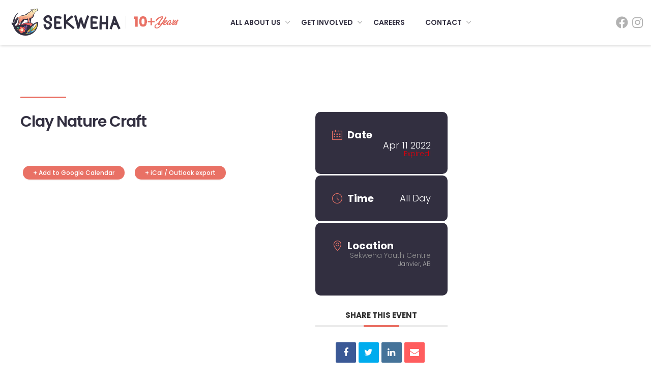

--- FILE ---
content_type: text/html; charset=UTF-8
request_url: https://sekweha.ca/events/clay-nature-craft/
body_size: 7465
content:
<!doctype html><html lang="en-US"><head><meta charset="UTF-8"/><meta name="viewport" content="width=device-width, initial-scale=1"/><link rel="preconnect" href="https://fonts.googleapis.com"><link rel="preconnect" href="https://fonts.gstatic.com" crossorigin><link href="https://fonts.googleapis.com/css2?family=Poppins:wght@100;200;300;400;500;600;700;800;900&display=swap"
 rel="preload" as="style" onload="this.rel='stylesheet'"> <script type="text/javascript" src="//code.jquery.com/jquery-1.11.0.min.js"></script> <script type="text/javascript" src="//code.jquery.com/jquery-migrate-1.2.1.min.js"></script> <link media="all" href="https://sekweha.ca/wp-content/cache/autoptimize/css/autoptimize_f5c0801a1a7c33646e622f95e89e032c.css" rel="stylesheet"><title>Clay Nature Craft - Sekweha</title>  <script async src="https://www.googletagmanager.com/gtag/js?id=G-BGCEF9M62V"></script> <script>window.dataLayer = window.dataLayer || [];

        function gtag() {
            dataLayer.push(arguments);
        }

        gtag('js', new Date());

        gtag('config', 'G-BGCEF9M62V');</script> <meta name='robots' content='index, follow, max-image-preview:large, max-snippet:-1, max-video-preview:-1' /><link rel="canonical" href="https://sekweha.ca/events/clay-nature-craft/" /><meta property="og:locale" content="en_US" /><meta property="og:type" content="article" /><meta property="og:title" content="Clay Nature Craft - Sekweha" /><meta property="og:url" content="https://sekweha.ca/events/clay-nature-craft/" /><meta property="og:site_name" content="Sekweha" /><meta name="twitter:card" content="summary_large_image" /> <script type="application/ld+json" class="yoast-schema-graph">{"@context":"https://schema.org","@graph":[{"@type":"WebPage","@id":"https://sekweha.ca/events/clay-nature-craft/","url":"https://sekweha.ca/events/clay-nature-craft/","name":"Clay Nature Craft - Sekweha","isPartOf":{"@id":"https://sekweha.ca/#website"},"datePublished":"2022-03-10T21:37:48+00:00","breadcrumb":{"@id":"https://sekweha.ca/events/clay-nature-craft/#breadcrumb"},"inLanguage":"en-US","potentialAction":[{"@type":"ReadAction","target":["https://sekweha.ca/events/clay-nature-craft/"]}]},{"@type":"BreadcrumbList","@id":"https://sekweha.ca/events/clay-nature-craft/#breadcrumb","itemListElement":[{"@type":"ListItem","position":1,"name":"Home","item":"https://sekweha.ca/"},{"@type":"ListItem","position":2,"name":"Events","item":"https://sekweha.ca/events/"},{"@type":"ListItem","position":3,"name":"Clay Nature Craft"}]},{"@type":"WebSite","@id":"https://sekweha.ca/#website","url":"https://sekweha.ca/","name":"Sekweha","description":"For the Youth","publisher":{"@id":"https://sekweha.ca/#organization"},"potentialAction":[{"@type":"SearchAction","target":{"@type":"EntryPoint","urlTemplate":"https://sekweha.ca/?s={search_term_string}"},"query-input":{"@type":"PropertyValueSpecification","valueRequired":true,"valueName":"search_term_string"}}],"inLanguage":"en-US"},{"@type":"Organization","@id":"https://sekweha.ca/#organization","name":"Sekweha","url":"https://sekweha.ca/","logo":{"@type":"ImageObject","inLanguage":"en-US","@id":"https://sekweha.ca/#/schema/logo/image/","url":"https://sekweha.ca/wp-content/uploads/2021/09/sekweha-logo.webp","contentUrl":"https://sekweha.ca/wp-content/uploads/2021/09/sekweha-logo.webp","width":215,"height":54,"caption":"Sekweha"},"image":{"@id":"https://sekweha.ca/#/schema/logo/image/"}}]}</script> <link rel='dns-prefetch' href='//fonts.googleapis.com' /><link rel='dns-prefetch' href='//www.googletagmanager.com' /><link href='https://sp-ao.shortpixel.ai' rel='preconnect' /><link rel="alternate" type="application/rss+xml" title="Sekweha &raquo; Clay Nature Craft Comments Feed" href="https://sekweha.ca/events/clay-nature-craft/feed/" /><link rel="alternate" title="oEmbed (JSON)" type="application/json+oembed" href="https://sekweha.ca/wp-json/oembed/1.0/embed?url=https%3A%2F%2Fsekweha.ca%2Fevents%2Fclay-nature-craft%2F" /><link rel="alternate" title="oEmbed (XML)" type="text/xml+oembed" href="https://sekweha.ca/wp-json/oembed/1.0/embed?url=https%3A%2F%2Fsekweha.ca%2Fevents%2Fclay-nature-craft%2F&#038;format=xml" /><link rel='stylesheet' id='mec-custom-google-font-css' href='https://fonts.googleapis.com/css?family=Poppins%3A300%2C+regular%2C+500%2C+600%2C+700%2C+%7CPoppins%3A700%2C+700%2C+700%2C+700%2C+700%2C+&#038;subset=latin%2Clatin-ext' type='text/css' media='all' /> <noscript><link rel="stylesheet" href="https://sekweha.ca/wp-content/themes/sekweha/bootstrap/css/bootstrap.min.css?ver=20141119"></noscript> <noscript><link rel="stylesheet" href="https://sekweha.ca/wp-content/themes/sekweha/fontawesome/css/all.css?ver=1.0"></noscript> <noscript><link rel="stylesheet" href="https://sekweha.ca/wp-content/themes/sekweha/slick/slick.css?ver=1.0"></noscript> <noscript><link rel="stylesheet" href="https://sekweha.ca/wp-content/themes/sekweha/animate.css?ver=1.0"></noscript> <noscript><link rel="stylesheet" href="https://sekweha.ca/wp-content/themes/sekweha/style.css?ver=1678205170"></noscript><script type="text/javascript" src="https://sekweha.ca/wp-includes/js/jquery/jquery.min.js?ver=3.7.1" id="jquery-core-js"></script> <script type="text/javascript" src="https://sekweha.ca/wp-includes/js/jquery/jquery-migrate.min.js?ver=3.4.1" id="jquery-migrate-js"></script> <script type="text/javascript" src="https://sekweha.ca/wp-content/plugins/modern-events-calendar-lite/assets/js/mec-general-calendar.js?ver=6.5.5" id="mec-general-calendar-script-js"></script> <script type="text/javascript" id="mec-frontend-script-js-extra">var mecdata = {"day":"day","days":"days","hour":"hour","hours":"hours","minute":"minute","minutes":"minutes","second":"second","seconds":"seconds","elementor_edit_mode":"no","recapcha_key":"","ajax_url":"https://sekweha.ca/wp-admin/admin-ajax.php","fes_nonce":"7c911b07bb","current_year":"2026","current_month":"01","datepicker_format":"yy-mm-dd&Y-m-d"};
//# sourceURL=mec-frontend-script-js-extra</script> <script type="text/javascript" src="https://sekweha.ca/wp-content/plugins/modern-events-calendar-lite/assets/js/frontend.js?ver=6.5.5" id="mec-frontend-script-js"></script> <script type="text/javascript" src="https://sekweha.ca/wp-content/plugins/modern-events-calendar-lite/assets/js/events.js?ver=6.5.5" id="mec-events-script-js"></script> <link rel="https://api.w.org/" href="https://sekweha.ca/wp-json/" /><link rel="alternate" title="JSON" type="application/json" href="https://sekweha.ca/wp-json/wp/v2/mec-events/1141" /><link rel="EditURI" type="application/rsd+xml" title="RSD" href="https://sekweha.ca/xmlrpc.php?rsd" /><meta name="generator" content="WordPress 6.9" /><link rel='shortlink' href='https://sekweha.ca/?p=1141' /><meta name="generator" content="Site Kit by Google 1.168.0" /><link rel="icon" href="https://sp-ao.shortpixel.ai/client/to_auto,q_glossy,ret_img,w_32,h_32/https://sekweha.ca/wp-content/uploads/2021/09/cropped-sekweha-logo-32x32.webp" sizes="32x32" /><link rel="icon" href="https://sp-ao.shortpixel.ai/client/to_auto,q_glossy,ret_img,w_192,h_192/https://sekweha.ca/wp-content/uploads/2021/09/cropped-sekweha-logo-192x192.webp" sizes="192x192" /><link rel="apple-touch-icon" href="https://sp-ao.shortpixel.ai/client/to_auto,q_glossy,ret_img,w_180,h_180/https://sekweha.ca/wp-content/uploads/2021/09/cropped-sekweha-logo-180x180.webp" /><meta name="msapplication-TileImage" content="https://sekweha.ca/wp-content/uploads/2021/09/cropped-sekweha-logo-270x270.webp" /></head><body class="wp-singular mec-events-template-default single single-mec-events postid-1141 wp-custom-logo wp-theme-sekweha"><header><div class="container-fluid"><div class="row"><div class="logo-wrapper"> <a href="https://sekweha.ca/" class="custom-logo-link" rel="home"><img width="215" height="54" src="https://sekweha.ca/wp-content/uploads/2021/09/sekweha-logo.webp" class="custom-logo" alt="Sekweha" decoding="async" srcset="https://sekweha.ca/wp-content/uploads/2021/09/sekweha-logo.webp 215w, https://sekweha.ca/wp-content/uploads/2021/09/sekweha-logo-180x45.webp 180w" sizes="(max-width: 215px) 100vw, 215px" /></a> <img decoding="async" width="89" height="28" id="second-logo" class="second-logo" alt="second-logo" src="https://sekweha.ca/wp-content/uploads/2023/03/thumbnail_10-years-2.png"></div><div id="desktop-menu-wrapper" class="menu-wrapper"><ul id="main-menu" class="menu"><li id="menu-item-153" class="menu-item menu-item-type-custom menu-item-object-custom menu-item-has-children menu-item-153"><a href="#">All About Us</a><ul class="sub-menu"><li id="menu-item-152" class="menu-item menu-item-type-post_type menu-item-object-page menu-item-152"><a href="https://sekweha.ca/about-us/">About</a></li><li id="menu-item-1075" class="menu-item menu-item-type-post_type_archive menu-item-object-mec-events menu-item-1075"><a href="https://sekweha.ca/events/">Activities and Events</a></li><li id="menu-item-260" class="menu-item menu-item-type-post_type menu-item-object-page current_page_parent menu-item-260"><a href="https://sekweha.ca/news/">Sekweha Newsletter</a></li><li id="menu-item-318" class="menu-item menu-item-type-post_type_archive menu-item-object-stories menu-item-318"><a href="https://sekweha.ca/stories/">Stories</a></li><li id="menu-item-282" class="menu-item menu-item-type-post_type menu-item-object-page menu-item-282"><a href="https://sekweha.ca/gallery/">Gallery</a></li><li id="menu-item-317" class="menu-item menu-item-type-post_type_archive menu-item-object-culture menu-item-317"><a href="https://sekweha.ca/culture/">Culture</a></li><li id="menu-item-319" class="menu-item menu-item-type-custom menu-item-object-custom menu-item-319"><a target="_blank" href="/wp-content/uploads/2023/05/Annual-Report-2024-Final-Preview.pdf">2024 Annual Report</a></li></ul></li><li id="menu-item-343" class="menu-item menu-item-type-custom menu-item-object-custom menu-item-has-children menu-item-343"><a href="#">Get Involved</a><ul class="sub-menu"><li id="menu-item-344" class="menu-item menu-item-type-post_type menu-item-object-page menu-item-344"><a href="https://sekweha.ca/youth-intake/">Youth Intake</a></li><li id="menu-item-363" class="menu-item menu-item-type-post_type menu-item-object-page menu-item-363"><a href="https://sekweha.ca/donate/">Donate</a></li><li id="menu-item-476" class="menu-item menu-item-type-post_type menu-item-object-page menu-item-476"><a href="https://sekweha.ca/volunteer/">Volunteer</a></li><li id="menu-item-651" class="menu-item menu-item-type-post_type menu-item-object-page menu-item-651"><a href="https://sekweha.ca/volunteer-intake-form/">Volunteer Intake Form</a></li></ul></li><li id="menu-item-764" class="menu-item menu-item-type-post_type menu-item-object-page menu-item-764"><a href="https://sekweha.ca/careers/">Careers</a></li><li id="menu-item-520" class="menu-item menu-item-type-custom menu-item-object-custom menu-item-has-children menu-item-520"><a href="#">Contact</a><ul class="sub-menu"><li id="menu-item-521" class="menu-item menu-item-type-post_type menu-item-object-page menu-item-521"><a href="https://sekweha.ca/contact/">Contact Us</a></li><li id="menu-item-590" class="menu-item menu-item-type-post_type menu-item-object-page menu-item-590"><a href="https://sekweha.ca/feedback-form/">Feedback Form</a></li><li id="menu-item-594" class="menu-item menu-item-type-post_type menu-item-object-page menu-item-594"><a href="https://sekweha.ca/youth-support-services/">Youth Support Services</a></li></ul></li></ul></div><div id="desktop-right-menu" class="right-menu-wrapper"><ul id="right-menu" class="menu"><li id="menu-item-630" class="menu-item menu-item-type-custom menu-item-object-custom menu-item-630"><a target="_blank" href="https://www.facebook.com/sekweha/"><i class="fab fa-facebook"></i></a></li><li id="menu-item-631" class="menu-item menu-item-type-custom menu-item-object-custom menu-item-631"><a target="_blank" href="https://www.instagram.com/sekweha/"><i class="fab fa-instagram"></i></a></li></ul></div><div id="mobile-menu-wrapper"><div id="hamburger-menu"></div><div id="mobile-menu" class="hidden"><ul id="main-menu" class="menu"><li class="menu-item menu-item-type-custom menu-item-object-custom menu-item-has-children menu-item-153"><a href="#">All About Us</a><ul class="sub-menu"><li class="menu-item menu-item-type-post_type menu-item-object-page menu-item-152"><a href="https://sekweha.ca/about-us/">About</a></li><li class="menu-item menu-item-type-post_type_archive menu-item-object-mec-events menu-item-1075"><a href="https://sekweha.ca/events/">Activities and Events</a></li><li class="menu-item menu-item-type-post_type menu-item-object-page current_page_parent menu-item-260"><a href="https://sekweha.ca/news/">Sekweha Newsletter</a></li><li class="menu-item menu-item-type-post_type_archive menu-item-object-stories menu-item-318"><a href="https://sekweha.ca/stories/">Stories</a></li><li class="menu-item menu-item-type-post_type menu-item-object-page menu-item-282"><a href="https://sekweha.ca/gallery/">Gallery</a></li><li class="menu-item menu-item-type-post_type_archive menu-item-object-culture menu-item-317"><a href="https://sekweha.ca/culture/">Culture</a></li><li class="menu-item menu-item-type-custom menu-item-object-custom menu-item-319"><a target="_blank" href="/wp-content/uploads/2023/05/Annual-Report-2024-Final-Preview.pdf">2024 Annual Report</a></li></ul></li><li class="menu-item menu-item-type-custom menu-item-object-custom menu-item-has-children menu-item-343"><a href="#">Get Involved</a><ul class="sub-menu"><li class="menu-item menu-item-type-post_type menu-item-object-page menu-item-344"><a href="https://sekweha.ca/youth-intake/">Youth Intake</a></li><li class="menu-item menu-item-type-post_type menu-item-object-page menu-item-363"><a href="https://sekweha.ca/donate/">Donate</a></li><li class="menu-item menu-item-type-post_type menu-item-object-page menu-item-476"><a href="https://sekweha.ca/volunteer/">Volunteer</a></li><li class="menu-item menu-item-type-post_type menu-item-object-page menu-item-651"><a href="https://sekweha.ca/volunteer-intake-form/">Volunteer Intake Form</a></li></ul></li><li class="menu-item menu-item-type-post_type menu-item-object-page menu-item-764"><a href="https://sekweha.ca/careers/">Careers</a></li><li class="menu-item menu-item-type-custom menu-item-object-custom menu-item-has-children menu-item-520"><a href="#">Contact</a><ul class="sub-menu"><li class="menu-item menu-item-type-post_type menu-item-object-page menu-item-521"><a href="https://sekweha.ca/contact/">Contact Us</a></li><li class="menu-item menu-item-type-post_type menu-item-object-page menu-item-590"><a href="https://sekweha.ca/feedback-form/">Feedback Form</a></li><li class="menu-item menu-item-type-post_type menu-item-object-page menu-item-594"><a href="https://sekweha.ca/youth-support-services/">Youth Support Services</a></li></ul></li></ul><ul id="right-menu" class="menu"><li class="menu-item menu-item-type-custom menu-item-object-custom menu-item-630"><a target="_blank" href="https://www.facebook.com/sekweha/"><i class="fab fa-facebook"></i></a></li><li class="menu-item menu-item-type-custom menu-item-object-custom menu-item-631"><a target="_blank" href="https://www.instagram.com/sekweha/"><i class="fab fa-instagram"></i></a></li></ul></div></div></div></div></header><section id="main-content"
 class="container"><div class="row"><div class="mec-wrap colorskin-custom clearfix " id="mec_skin_3824"><article class="row mec-single-event "><div class="col-md-8"><div class="mec-events-event-image"></div><div class="mec-event-content"><h1 class="mec-single-title">Clay Nature Craft</h1><div class="mec-single-event-description mec-events-content"></div></div><div class="mec-event-info-mobile"></div><div class="mec-event-export-module mec-frontbox"><div class="mec-event-exporting"><div class="mec-export-details"><ul><li><a class="mec-events-gcal mec-events-button mec-color mec-bg-color-hover mec-border-color" href="https://calendar.google.com/calendar/render?action=TEMPLATE&text=Clay+Nature+Craft&dates=20220411T000000Z/20220412T000000Z&details=Clay+Nature+Craft&amp;location=Janvier%2C+AB" target="_blank">+ Add to Google Calendar</a></li><li><a class="mec-events-gcal mec-events-button mec-color mec-bg-color-hover mec-border-color" href="https://sekweha.ca/?method=ical&#038;id=1141">+ iCal / Outlook export</a></li></ul></div></div></div><div class="mec-events-meta-group mec-events-meta-group-tags"></div></div><div class="col-md-4"><div class="mec-event-info-desktop mec-event-meta mec-color-before mec-frontbox"><div class="mec-single-event-date"> <i class="mec-sl-calendar"></i><h3 class="mec-date">Date</h3><dl><dd><abbr class="mec-events-abbr"><span class="mec-start-date-label" itemprop="startDate">Apr 11 2022</span></abbr></dd></dl><dl><dd><span class="mec-holding-status mec-holding-status-expired">Expired!</span></dd></dl></div><div class="mec-single-event-time"> <i class="mec-sl-clock " style=""></i><h3 class="mec-time">Time</h3> <i class="mec-time-comment"></i><dl><dd><abbr class="mec-events-abbr">All Day</abbr></dd></dl></div><div class="mec-single-event-location"> <i class="mec-sl-location-pin"></i><h3 class="mec-events-single-section-title mec-location">Location</h3><dl><dd class="author fn org">Sekweha Youth Centre</dd><dd class="location"><address class="mec-events-address"><span class="mec-address">Janvier, AB</span></address></dd></dl></div></div><div class="mec-event-social mec-frontbox"><h3 class="mec-social-single mec-frontbox-title">Share this event</h3><div class="mec-event-sharing"><div class="mec-links-details"><ul><li class="mec-event-social-icon"><a class="facebook" href="https://www.facebook.com/sharer/sharer.php?u=https%3A%2F%2Fsekweha.ca%2Fevents%2Fclay-nature-craft%2F" onclick="javascript:window.open(this.href, '', 'menubar=no,toolbar=no,resizable=yes,scrollbars=yes,height=500,width=600'); return false;" target="_blank" title="Share on Facebook"><i class="mec-fa-facebook"></i></a></li><li class="mec-event-social-icon"><a class="twitter" href="https://twitter.com/share?url=https%3A%2F%2Fsekweha.ca%2Fevents%2Fclay-nature-craft%2F" onclick="javascript:window.open(this.href, '', 'menubar=no,toolbar=no,resizable=yes,scrollbars=yes,height=600,width=500'); return false;" target="_blank" title="Tweet"><i class="mec-fa-twitter"></i></a></li><li class="mec-event-social-icon"><a class="linkedin" href="https://www.linkedin.com/shareArticle?mini=true&url=https%3A%2F%2Fsekweha.ca%2Fevents%2Fclay-nature-craft%2F" onclick="javascript:window.open(this.href, '', 'menubar=no,toolbar=no,resizable=yes,scrollbars=yes,height=600,width=500'); return false;" target="_blank" title="Linkedin"><i class="mec-fa-linkedin"></i></a></li><li class="mec-event-social-icon"><a class="email" href="mailto:?subject=Clay Nature Craft&body=https%3A%2F%2Fsekweha.ca%2Fevents%2Fclay-nature-craft%2F" title="Email"><i class="mec-fa-envelope"></i></a></li></ul></div></div></div><div class="mec-events-meta-group mec-events-meta-group-gmap"></div></div></article></div> <script>// Fix modal speaker in some themes
jQuery(".mec-speaker-avatar a").on('click', function(e)
{
    e.preventDefault();

    var id = jQuery(this).attr('href');
    lity(id);
});

// Fix modal booking in some themes
jQuery(window).on('load', function()
{
    jQuery(".mec-booking-button.mec-booking-data-lity").on('click', function(e)
    {
        e.preventDefault();

        var book_id = jQuery(this).attr('href');
        lity(book_id);
    });
});</script> </div></section><footer><div class="container-fluid"><div class="row"><div id="footer-menu" class="col-xl-9"><ul id="footer-menu" class="menu"><li id="menu-item-1076" class="activities menu-item menu-item-type-post_type_archive menu-item-object-mec-events menu-item-1076"><a href="https://sekweha.ca/events/"><span class="icon"></span><span class="text">Activities and Events</span></a></li><li id="menu-item-133" class="join menu-item menu-item-type-custom menu-item-object-custom menu-item-133"><a href="#newsLetterModal"><span class="icon"></span><span class="text">Join our Newsletter</span></a></li><li id="menu-item-643" class="doante menu-item menu-item-type-post_type menu-item-object-page menu-item-643"><a href="https://sekweha.ca/donate/"><span class="icon"></span><span class="text">Donate</span></a></li><li id="menu-item-644" class="volunteer menu-item menu-item-type-post_type menu-item-object-page menu-item-644"><a href="https://sekweha.ca/volunteer/"><span class="icon"></span><span class="text">Volunteer</span></a></li><li id="menu-item-645" class="help menu-item menu-item-type-post_type menu-item-object-page menu-item-645"><a href="https://sekweha.ca/youth-support-services/"><span class="icon"></span><span class="text">Get Help</span></a></li></ul></div><div id="footer-social-menu" class="col-xl-3"><ul id="footer-social" class="menu"><li id="menu-item-142" class="directions menu-item menu-item-type-custom menu-item-object-custom menu-item-142"><a href="/contact/#find">Directions</a></li><li id="menu-item-143" class="menu-item menu-item-type-custom menu-item-object-custom menu-item-143"><a target="_blank" href="https://www.facebook.com/sekweha/"><i class="fab fa-facebook"></i></a></li><li id="menu-item-144" class="menu-item menu-item-type-custom menu-item-object-custom menu-item-144"><a target="_blank" href="https://www.instagram.com/sekweha/"><i class="fab fa-instagram"></i></a></li></ul></div><div id="footer-terms-menu"><ul id="footer-terms" class="menu"><li id="menu-item-151" class="year menu-item menu-item-type-custom menu-item-object-custom menu-item-151"><a href="#">© 2024</a></li><li id="menu-item-150" class="menu-item menu-item-type-post_type menu-item-object-page menu-item-150"><a href="https://sekweha.ca/terms-and-conditions/">Terms and Conditions</a></li><li id="menu-item-149" class="menu-item menu-item-type-post_type menu-item-object-page menu-item-privacy-policy menu-item-149"><a rel="privacy-policy" href="https://sekweha.ca/privacy-policy/">Privacy Policy</a></li></ul></div><div id="footer-crafted"><p>Crafted by <a href="https://traitmarketing.ca/" target="_blank">Trait Marketing</a></p></div></div></div> <a id="newsLetterButton" href="#" class="button long-button red-button" data-toggle="modal"
 data-target="#newsLetterModal"> </a><div class="modal fade" id="newsLetterModal" tabindex="-1" role="dialog"
 aria-labelledby="NewsLetterModalTitle" aria-hidden="true"><div class="modal-dialog modal-dialog-centered" role="document"><div class="modal-content"> <button type="button" class="close" data-dismiss="modal" aria-label="Close"> <span aria-hidden="true"><noscript><img
 src="https://sp-ao.shortpixel.ai/client/to_auto,q_glossy,ret_img/https://sekweha.ca/wp-content/uploads/2021/10/Circle-Thin-Frame-1.png"
 alt="close"></noscript><img decoding="async" class="lazyload"  src='data:image/svg+xml,%3Csvg%20xmlns=%22http://www.w3.org/2000/svg%22%20viewBox=%220%200%20210%20140%22%3E%3C/svg%3E' data-src="https://sp-ao.shortpixel.ai/client/to_auto,q_glossy,ret_img/https://sekweha.ca/wp-content/uploads/2021/10/Circle-Thin-Frame-1.png"
 alt="close"></span> </button><div class="modal-body"><p class="news-letter-title">Join the Sekweha newsletter today!</p><div id="mailchimp-wrapper"><p></p><div id="mc_embed_signup"><form id="mc-embedded-subscribe-form" class="validate" action="https://sekweha.us5.list-manage.com/subscribe/post?u=6a01be962f2805e306517446a&amp;id=b18507255c" method="post" name="mc-embedded-subscribe-form" novalidate="" target="_blank"><div id="mc_embed_signup_scroll"><div class="mc-field-group"><label for="mce-FNAME">First name <span class="asterisk">*</span> </label> <input id="mce-FNAME" class="required" name="FNAME" type="text" value="" /></div><div class="mc-field-group"><label for="mce-LNAME">Last name <span class="asterisk">*</span> </label> <input id="mce-LNAME" class="required" name="LNAME" type="text" value="" /></div><div class="mc-field-group"><label for="mce-EMAIL">Email <span class="asterisk">*</span> </label> <input id="mce-EMAIL" class="required email" name="EMAIL" type="email" value="" /></div><div class="mc-field-group size1of2"><label for="mce-PHONE">Phone <span class="asterisk">*</span> </label> <input id="mce-PHONE" class="required" name="PHONE" type="text" value="" /></div><div id="mce-responses" class="clear foot"><div id="mce-error-response" class="response" style="display: none;"></div><div id="mce-success-response" class="response" style="display: none;"></div></div><p></p><div style="position: absolute; left: -5000px;" aria-hidden="true"><input tabindex="-1" name="b_6a01be962f2805e306517446a_b18507255c" type="text" value="" /></div><div class="optionalParent"><div class="clear foot"><input id="mc-embedded-subscribe" class="button" name="subscribe" type="submit" value="Submit" /></div></div></div></form></div><p><script type='text/javascript' src='//s3.amazonaws.com/downloads.mailchimp.com/js/mc-validate.js'></script> <script type='text/javascript'>(function ($) {                                 window.fnames = new Array();                                 window.ftypes = new Array();                                 fnames[0] = 'EMAIL';                                 ftypes[0] = 'email';                                 fnames[1] = 'FNAME';                                 ftypes[1] = 'text';                                 fnames[2] = 'LNAME';                                 ftypes[2] = 'text';                                 fnames[3] = 'ADDRESS';                                 ftypes[3] = 'address';                                 fnames[4] = 'PHONE';                                 ftypes[4] = 'phone';                                 fnames[5] = 'BIRTHDAY';                                 ftypes[5] = 'birthday';                             }(jQuery));                             var $mcj = jQuery.noConflict(true);</script> Ł</p></div></div></div></div></div> <script type="speculationrules">{"prefetch":[{"source":"document","where":{"and":[{"href_matches":"/*"},{"not":{"href_matches":["/wp-*.php","/wp-admin/*","/wp-content/uploads/*","/wp-content/*","/wp-content/plugins/*","/wp-content/themes/sekweha/*","/*\\?(.+)"]}},{"not":{"selector_matches":"a[rel~=\"nofollow\"]"}},{"not":{"selector_matches":".no-prefetch, .no-prefetch a"}}]},"eagerness":"conservative"}]}</script> <noscript><style>.lazyload{display:none;}</style></noscript><script data-noptimize="1">window.lazySizesConfig=window.lazySizesConfig||{};window.lazySizesConfig.loadMode=1;</script><script async data-noptimize="1" src='https://sekweha.ca/wp-content/plugins/autoptimize/classes/external/js/lazysizes.min.js?ao_version=3.1.14'></script><script type="text/javascript" src="https://sekweha.ca/wp-includes/js/jquery/ui/core.min.js?ver=1.13.3" id="jquery-ui-core-js"></script> <script type="text/javascript" src="https://sekweha.ca/wp-includes/js/jquery/ui/datepicker.min.js?ver=1.13.3" id="jquery-ui-datepicker-js"></script> <script type="text/javascript" id="jquery-ui-datepicker-js-after">jQuery(function(jQuery){jQuery.datepicker.setDefaults({"closeText":"Close","currentText":"Today","monthNames":["January","February","March","April","May","June","July","August","September","October","November","December"],"monthNamesShort":["Jan","Feb","Mar","Apr","May","Jun","Jul","Aug","Sep","Oct","Nov","Dec"],"nextText":"Next","prevText":"Previous","dayNames":["Sunday","Monday","Tuesday","Wednesday","Thursday","Friday","Saturday"],"dayNamesShort":["Sun","Mon","Tue","Wed","Thu","Fri","Sat"],"dayNamesMin":["S","M","T","W","T","F","S"],"dateFormat":"MM d, yy","firstDay":1,"isRTL":false});});
//# sourceURL=jquery-ui-datepicker-js-after</script> <script type="text/javascript" src="https://sekweha.ca/wp-content/plugins/modern-events-calendar-lite/assets/js/jquery.typewatch.js?ver=6.5.5" id="mec-typekit-script-js"></script> <script type="text/javascript" src="https://sekweha.ca/wp-content/plugins/modern-events-calendar-lite/assets/packages/featherlight/featherlight.js?ver=6.5.5" id="featherlight-js"></script> <script type="text/javascript" src="https://sekweha.ca/wp-content/plugins/modern-events-calendar-lite/assets/packages/select2/select2.full.min.js?ver=6.5.5" id="mec-select2-script-js"></script> <script type="text/javascript" src="https://sekweha.ca/wp-content/plugins/modern-events-calendar-lite/assets/packages/tooltip/tooltip.js?ver=6.5.5" id="mec-tooltip-script-js"></script> <script type="text/javascript" src="https://sekweha.ca/wp-content/plugins/modern-events-calendar-lite/assets/packages/lity/lity.min.js?ver=6.5.5" id="mec-lity-script-js"></script> <script type="text/javascript" src="https://sekweha.ca/wp-content/plugins/modern-events-calendar-lite/assets/packages/colorbrightness/colorbrightness.min.js?ver=6.5.5" id="mec-colorbrightness-script-js"></script> <script type="text/javascript" src="https://sekweha.ca/wp-content/plugins/modern-events-calendar-lite/assets/packages/owl-carousel/owl.carousel.min.js?ver=6.5.5" id="mec-owl-carousel-script-js"></script> <script src="https://sekweha.ca/wp-content/themes/sekweha/slick/slick.min.js?ver=1.1" defer="defer" type="text/javascript"></script> <script src="https://sekweha.ca/wp-content/themes/sekweha/bootstrap/js/bootstrap.min.js?ver=1.1" defer="defer" type="text/javascript"></script> <script src="https://sekweha.ca/wp-content/themes/sekweha/assets/js/script.js?ver=1.1" defer="defer" type="text/javascript"></script> <script id="wp-emoji-settings" type="application/json">{"baseUrl":"https://s.w.org/images/core/emoji/17.0.2/72x72/","ext":".png","svgUrl":"https://s.w.org/images/core/emoji/17.0.2/svg/","svgExt":".svg","source":{"concatemoji":"https://sekweha.ca/wp-includes/js/wp-emoji-release.min.js?ver=6.9"}}</script> <script type="module">/*! This file is auto-generated */
const a=JSON.parse(document.getElementById("wp-emoji-settings").textContent),o=(window._wpemojiSettings=a,"wpEmojiSettingsSupports"),s=["flag","emoji"];function i(e){try{var t={supportTests:e,timestamp:(new Date).valueOf()};sessionStorage.setItem(o,JSON.stringify(t))}catch(e){}}function c(e,t,n){e.clearRect(0,0,e.canvas.width,e.canvas.height),e.fillText(t,0,0);t=new Uint32Array(e.getImageData(0,0,e.canvas.width,e.canvas.height).data);e.clearRect(0,0,e.canvas.width,e.canvas.height),e.fillText(n,0,0);const a=new Uint32Array(e.getImageData(0,0,e.canvas.width,e.canvas.height).data);return t.every((e,t)=>e===a[t])}function p(e,t){e.clearRect(0,0,e.canvas.width,e.canvas.height),e.fillText(t,0,0);var n=e.getImageData(16,16,1,1);for(let e=0;e<n.data.length;e++)if(0!==n.data[e])return!1;return!0}function u(e,t,n,a){switch(t){case"flag":return n(e,"\ud83c\udff3\ufe0f\u200d\u26a7\ufe0f","\ud83c\udff3\ufe0f\u200b\u26a7\ufe0f")?!1:!n(e,"\ud83c\udde8\ud83c\uddf6","\ud83c\udde8\u200b\ud83c\uddf6")&&!n(e,"\ud83c\udff4\udb40\udc67\udb40\udc62\udb40\udc65\udb40\udc6e\udb40\udc67\udb40\udc7f","\ud83c\udff4\u200b\udb40\udc67\u200b\udb40\udc62\u200b\udb40\udc65\u200b\udb40\udc6e\u200b\udb40\udc67\u200b\udb40\udc7f");case"emoji":return!a(e,"\ud83e\u1fac8")}return!1}function f(e,t,n,a){let r;const o=(r="undefined"!=typeof WorkerGlobalScope&&self instanceof WorkerGlobalScope?new OffscreenCanvas(300,150):document.createElement("canvas")).getContext("2d",{willReadFrequently:!0}),s=(o.textBaseline="top",o.font="600 32px Arial",{});return e.forEach(e=>{s[e]=t(o,e,n,a)}),s}function r(e){var t=document.createElement("script");t.src=e,t.defer=!0,document.head.appendChild(t)}a.supports={everything:!0,everythingExceptFlag:!0},new Promise(t=>{let n=function(){try{var e=JSON.parse(sessionStorage.getItem(o));if("object"==typeof e&&"number"==typeof e.timestamp&&(new Date).valueOf()<e.timestamp+604800&&"object"==typeof e.supportTests)return e.supportTests}catch(e){}return null}();if(!n){if("undefined"!=typeof Worker&&"undefined"!=typeof OffscreenCanvas&&"undefined"!=typeof URL&&URL.createObjectURL&&"undefined"!=typeof Blob)try{var e="postMessage("+f.toString()+"("+[JSON.stringify(s),u.toString(),c.toString(),p.toString()].join(",")+"));",a=new Blob([e],{type:"text/javascript"});const r=new Worker(URL.createObjectURL(a),{name:"wpTestEmojiSupports"});return void(r.onmessage=e=>{i(n=e.data),r.terminate(),t(n)})}catch(e){}i(n=f(s,u,c,p))}t(n)}).then(e=>{for(const n in e)a.supports[n]=e[n],a.supports.everything=a.supports.everything&&a.supports[n],"flag"!==n&&(a.supports.everythingExceptFlag=a.supports.everythingExceptFlag&&a.supports[n]);var t;a.supports.everythingExceptFlag=a.supports.everythingExceptFlag&&!a.supports.flag,a.supports.everything||((t=a.source||{}).concatemoji?r(t.concatemoji):t.wpemoji&&t.twemoji&&(r(t.twemoji),r(t.wpemoji)))});
//# sourceURL=https://sekweha.ca/wp-includes/js/wp-emoji-loader.min.js</script> <script type="application/ld+json">{
                "@context": "http://schema.org",
                "@type": "Event",
                "eventStatus": "https://schema.org/EventScheduled",
                "startDate": "2022-04-11",
                "endDate": "2022-04-11",
                "eventAttendanceMode": "https://schema.org/OfflineEventAttendanceMode",
                "location":
                {
                    "@type": "Place",
                                        "name": "Sekweha Youth Centre",
                    "image": "",
                    "address": "Janvier, AB"
                                    },
                "organizer":
                {
                    "@type": "Person",
                    "name": "",
                    "url": ""
                },
                "offers":
                {
                    "url": "https://sekweha.ca/events/clay-nature-craft/",
                    "price": "",
                    "priceCurrency": "USD",
                    "availability": "https://schema.org/InStock",
                    "validFrom": "2022-04-11T00:00"
                },
                "performer": "",
                "description": "",
                "image": "",
                "name": "Clay Nature Craft",
                "url": "https://sekweha.ca/events/clay-nature-craft/"
            }</script> </footer></body></html>

--- FILE ---
content_type: application/javascript
request_url: https://sekweha.ca/wp-content/themes/sekweha/assets/js/script.js?ver=1.1
body_size: 739
content:
(function ($) {
    $(document).ready(function () {
        setTimeout(function () {
            $('#mobile-menu').removeClass('hidden');
        }, 400)

        $('.menu-item-has-children').each(function () {
            $(this).click(function () {
				$(this).siblings('.menu-item-has-children').find('.sub-menu').removeClass('visible');
                $(this).find('.sub-menu').toggleClass('visible');
            })
        })
        const targets = document.querySelectorAll('img');


        const lazyLoad = target => {
            const io = new IntersectionObserver((entries, observer) => {
                // console.log(entries)
                entries.forEach(entry => {
                    // console.log('😍');

                    if (entry.isIntersecting) {
                        const img = entry.target;
                        const src = img.getAttribute('data-src');
                        if (src) {
                            img.setAttribute('src', src);
                            img.classList.add('fade');
                        }


                        observer.disconnect();
                    }
                });
            });

            io.observe(target)
        };

        targets.forEach(lazyLoad);
        Object

        $('input[type="checkbox"]').change(function () {
            if ($(this).is(':checked')) {
                $(this).parent().addClass('checked');
            } else {
                $(this).parent().removeClass('checked');
            }
        });
        $('#hamburger-menu').on('click', function () {
            $(this).toggleClass('animate');
            $('#mobile-menu').toggleClass('animate');
        })

    })
    $.fn.isInViewport = function () {
        var elementTop = $(this).offset().top;
        var elementBottom = elementTop + $(this).outerHeight();

        var viewportTop = $(window).scrollTop();
        var viewportBottom = viewportTop + $(window).height();

        return elementBottom > viewportTop && elementTop < viewportBottom;
    };
    $(window).on('scroll load resize', function () {
        $('.lazyloadBG').each(function () {
            if ($(this).isInViewport()) {
                var src = $(this).attr('data-background');
                $(this).css('background-image', 'url("' + src + '")');
            }

        });

        $('img[data-src]').each(function () {
            if ($(this).isInViewport()) {
                var src = $(this).attr('data-src');
                $(this).attr('src', src);
                $(this).addClass('show');
            }

        });
        $('video[data-src]').each(function () {
            if ($(this).isInViewport()) {
                var lazy = $(this);
                var src = lazy.attr('data-src');
                $(this).attr('src', src);
            }

        });


    })

    $('input[type="checkbox"]').change(function () {
        if ($(this).is(':checked')) {
            $(this).parent().addClass('checked');
        } else {
            $(this).parent().removeClass('checked');
        }
    });
    $('.year a').each(function () {
        $(this).click(function (e) {
            e.preventDefault();
        })
    })
    $('a').each(function () {
        $(this).click(function (e) {
            var link = $(this).attr('href');
            if (link == '#newsLetterModal') {
                e.preventDefault();
                $('#newsLetterButton').click();
            }

        })
    })

})
(jQuery);

--- FILE ---
content_type: image/svg+xml
request_url: https://sekweha.ca/wp-content/uploads/2021/09/arrow-down.svg
body_size: 318
content:
<svg version="1.2" baseProfile="tiny-ps" xmlns="http://www.w3.org/2000/svg" viewBox="0 0 13 9" width="13" height="9">
	<title>Shape 5 copy</title>
	<style>
		tspan { white-space:pre }
		.shp0 { opacity: 0.4;fill: #000000 } 
	</style>
	<path id="Shape 5 copy" class="shp0" d="M11.57 2.65L7.38 6.83L7.41 6.86L6.69 7.59L6.66 7.56L6.63 7.59L5.9 6.86L5.93 6.83L1.75 2.65L2.47 1.92L6.66 6.11L10.85 1.92L11.57 2.65Z" />
</svg>

--- FILE ---
content_type: image/svg+xml
request_url: https://sekweha.ca/wp-content/uploads/2021/09/help.svg
body_size: 920
content:
<svg version="1.2" baseProfile="tiny-ps" xmlns="http://www.w3.org/2000/svg" viewBox="0 0 30 26" width="30" height="26">
	<title>Shape 10</title>
	<style>
		tspan { white-space:pre }
		.shp0 { fill: #e97165 } 
	</style>
	<path id="Shape 10" class="shp0" d="M14.29 24.27C14.47 24.38 14.67 24.44 14.87 24.44C15.08 24.44 15.28 24.38 15.45 24.27C15.81 24.03 24.2 18.39 27.3 12.72C28.06 11.54 28.47 10.17 28.47 8.76C28.47 4.72 25.18 1.44 21.15 1.44C18.18 1.44 15.98 3.9 14.87 5.19C13.76 3.9 11.57 1.44 8.6 1.44C4.56 1.44 1.28 4.72 1.28 8.76C1.28 10.17 1.69 11.54 2.45 12.72C5.54 18.39 13.94 24.03 14.29 24.27ZM8.6 3.53C10.69 3.53 12.44 5.57 13.38 6.66C13.96 7.34 14.29 7.71 14.87 7.71C15.46 7.71 15.78 7.34 16.37 6.66C17.31 5.56 19.06 3.53 21.15 3.53C24.03 3.53 26.38 5.88 26.38 8.76C26.38 9.77 26.08 10.76 25.52 11.61C25.51 11.64 25.49 11.66 25.48 11.69C23.09 16.1 16.82 20.75 14.87 22.12C12.93 20.75 6.66 16.1 4.27 11.69C4.25 11.66 4.24 11.64 4.22 11.61C3.67 10.76 3.37 9.77 3.37 8.76C3.37 5.88 5.72 3.53 8.6 3.53Z" />
</svg>

--- FILE ---
content_type: image/svg+xml
request_url: https://sekweha.ca/wp-content/uploads/2021/09/events.svg
body_size: 1817
content:
<svg version="1.2" baseProfile="tiny-ps" xmlns="http://www.w3.org/2000/svg" viewBox="0 0 31 31" width="31" height="31">
	<title>Shape 13</title>
	<style>
		tspan { white-space:pre }
		.shp0 { fill: #e97165 } 
	</style>
	<path id="Shape 13" class="shp0" d="M26.5 5.25L24.5 5.25L24.5 2.25C24.5 1.7 24.05 1.25 23.5 1.25C22.95 1.25 22.5 1.7 22.5 2.25L22.5 5.25L8.5 5.25L8.5 2.25C8.5 1.7 8.05 1.25 7.5 1.25C6.95 1.25 6.5 1.7 6.5 2.25L6.5 5.25L4.5 5.25C2.84 5.25 1.5 6.59 1.5 8.25L1.5 26.75C1.5 28.41 2.84 29.75 4.5 29.75L4.5 29.75L26.5 29.75C28.16 29.75 29.5 28.41 29.5 26.75L29.5 26.75L29.5 8.25C29.5 6.59 28.16 5.25 26.5 5.25ZM4.5 7.25L26.5 7.25C27.05 7.25 27.5 7.7 27.5 8.25L27.5 10.25L3.5 10.25L3.5 8.25C3.5 7.7 3.95 7.25 4.5 7.25ZM26.5 27.75L4.5 27.75C3.95 27.75 3.5 27.3 3.5 26.75L3.5 12.25L27.5 12.25L27.5 26.75C27.5 27.3 27.05 27.75 26.5 27.75ZM8 15.25L10 15.25C10.28 15.25 10.5 15.47 10.5 15.75L10.5 17.75C10.5 18.03 10.28 18.25 10 18.25L8 18.25C7.72 18.25 7.5 18.03 7.5 17.75L7.5 15.75C7.5 15.47 7.72 15.25 8 15.25ZM14.5 15.25L16.5 15.25C16.78 15.25 17 15.47 17 15.75L17 17.75C17 18.03 16.78 18.25 16.5 18.25L14.5 18.25C14.22 18.25 14 18.03 14 17.75L14 15.75C14 15.47 14.22 15.25 14.5 15.25ZM21 15.25L23 15.25C23.28 15.25 23.5 15.47 23.5 15.75L23.5 17.75C23.5 18.03 23.28 18.25 23 18.25L21 18.25C20.72 18.25 20.5 18.03 20.5 17.75L20.5 15.75C20.5 15.47 20.72 15.25 21 15.25ZM8 21.25L10 21.25C10.28 21.25 10.5 21.47 10.5 21.75L10.5 23.75C10.5 24.03 10.28 24.25 10 24.25L8 24.25C7.72 24.25 7.5 24.03 7.5 23.75L7.5 21.75C7.5 21.47 7.72 21.25 8 21.25ZM14.5 21.25L16.5 21.25C16.78 21.25 17 21.47 17 21.75L17 23.75C17 24.03 16.78 24.25 16.5 24.25L14.5 24.25C14.22 24.25 14 24.03 14 23.75L14 21.75C14 21.47 14.22 21.25 14.5 21.25ZM21 21.25L23 21.25C23.28 21.25 23.5 21.47 23.5 21.75L23.5 23.75C23.5 24.03 23.28 24.25 23 24.25L21 24.25C20.72 24.25 20.5 24.03 20.5 23.75L20.5 21.75C20.5 21.47 20.72 21.25 21 21.25Z" />
</svg>

--- FILE ---
content_type: image/svg+xml
request_url: https://sekweha.ca/wp-content/uploads/2021/09/news.svg
body_size: 981
content:
<svg height="28" viewBox="0 0 31 28" width="31" xmlns="http://www.w3.org/2000/svg"><path d="m26.61 10.67h-2.72v-6.14c0-1.44-1.19-2.63-2.63-2.63h-16.89c-1.45 0-2.63 1.19-2.63 2.63v19.61c0 1.45 1.18 2.63 2.63 2.63h21.11c2.09 0 3.77-1.68 3.77-3.76v-9.7c0-1.45-1.19-2.64-2.64-2.64zm-22.24 13.96c-.26 0-.46-.2-.46-.46v-19.64c0-.26.2-.46.46-.46h16.89c.26 0 .46.2.46.46v18.51c0 .58.12 1.1.35 1.59zm22.71-1.59c0 .87-.73 1.59-1.6 1.59-.86 0-1.59-.72-1.59-1.59v-10.2h2.72c.26 0 .47.21.47.47zm-19.81-9.85h3.15c.61 0 1.08-.49 1.08-1.07v-4.49c0-.61-.5-1.07-1.08-1.07h-3.15c-.61 0-1.07.49-1.07 1.07v4.46c-.03.61.46 1.1 1.07 1.1zm11.09 2.32h-11.09c-.61 0-1.07.49-1.07 1.07s.49 1.07 1.07 1.07h11.09c.61 0 1.07-.49 1.07-1.07s-.46-1.07-1.07-1.07zm0-4.49h-3.88c-.61 0-1.07.49-1.07 1.07s.49 1.07 1.07 1.07h3.88c.61 0 1.07-.49 1.07-1.07s-.46-1.07-1.07-1.07zm0-4.46h-3.88c-.61 0-1.07.49-1.07 1.07s.49 1.07 1.07 1.07h3.88c.61 0 1.07-.49 1.07-1.07s-.46-1.07-1.07-1.07zm0 13.41h-11.09c-.61 0-1.07.49-1.07 1.07 0 .61.49 1.07 1.07 1.07h11.09c.61 0 1.07-.49 1.07-1.07s-.46-1.07-1.07-1.07z" fill="#e97165"/></svg>